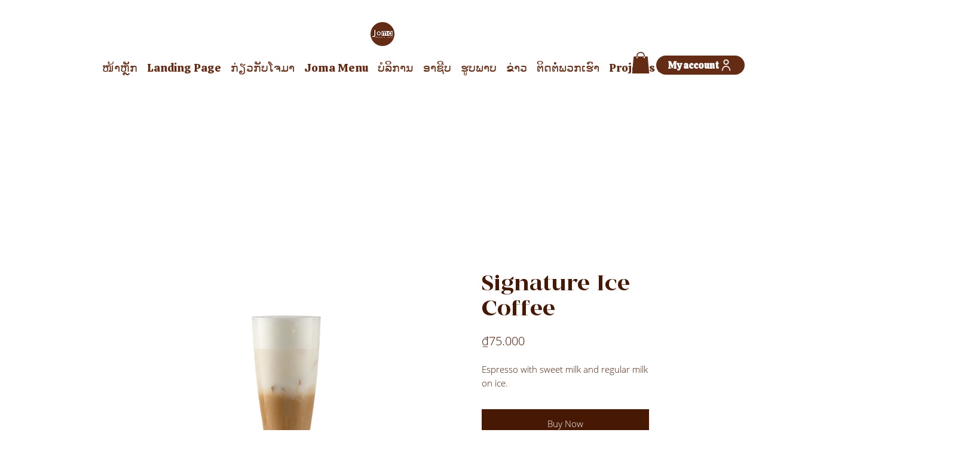

--- FILE ---
content_type: text/css;charset=utf-8
request_url: https://use.typekit.net/pnw1utk.css
body_size: 383
content:
/*
 * The Typekit service used to deliver this font or fonts for use on websites
 * is provided by Adobe and is subject to these Terms of Use
 * http://www.adobe.com/products/eulas/tou_typekit. For font license
 * information, see the list below.
 *
 * golos-text:
 *   - http://typekit.com/eulas/0000000000000000774caaf5
 *
 * © 2009-2026 Adobe Systems Incorporated. All Rights Reserved.
 */
/*{"last_published":"2025-10-11 01:46:51 UTC"}*/

@import url("https://p.typekit.net/p.css?s=1&k=pnw1utk&ht=tk&f=54708&a=231862759&app=typekit&e=css");

@font-face {
font-family:"golos-text";
src:url("https://use.typekit.net/af/270a72/0000000000000000774caaf5/31/l?primer=7cdcb44be4a7db8877ffa5c0007b8dd865b3bbc383831fe2ea177f62257a9191&fvd=n5&v=3") format("woff2"),url("https://use.typekit.net/af/270a72/0000000000000000774caaf5/31/d?primer=7cdcb44be4a7db8877ffa5c0007b8dd865b3bbc383831fe2ea177f62257a9191&fvd=n5&v=3") format("woff"),url("https://use.typekit.net/af/270a72/0000000000000000774caaf5/31/a?primer=7cdcb44be4a7db8877ffa5c0007b8dd865b3bbc383831fe2ea177f62257a9191&fvd=n5&v=3") format("opentype");
font-display:auto;font-style:normal;font-weight:500;font-stretch:normal;
}

.tk-golos-text { font-family: "golos-text",sans-serif; }
